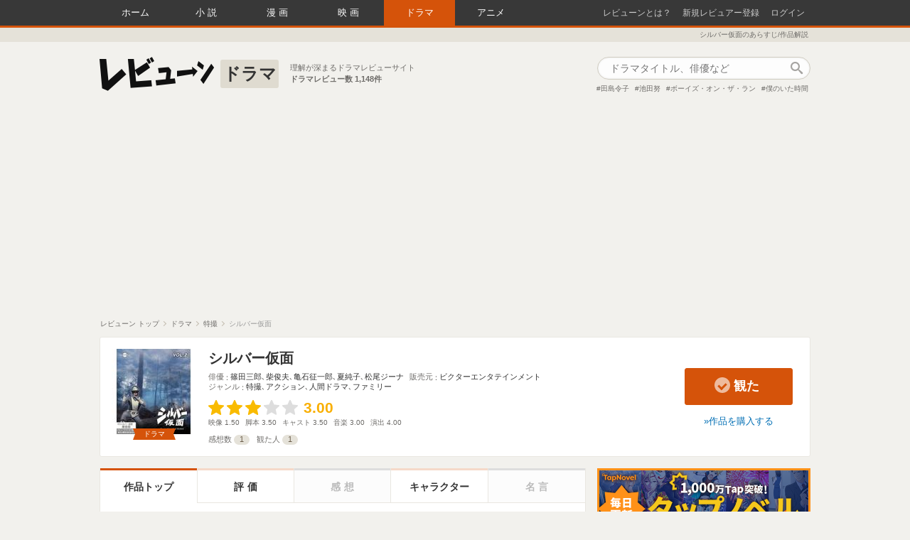

--- FILE ---
content_type: text/html; charset=utf-8
request_url: https://reviewne.jp/contents/108900
body_size: 21689
content:
<!DOCTYPE html><html lang="ja"><head><meta content="text/html; charset=utf-8" http-equiv="Content-Type" />
<script type="text/javascript">window.NREUM||(NREUM={});NREUM.info={"beacon":"bam.nr-data.net","errorBeacon":"bam.nr-data.net","licenseKey":"69830d3781","applicationID":"7536326","transactionName":"cloNEBdWXlQGRUkHWF9BBgoRSh1LC1gR","queueTime":0,"applicationTime":440,"agent":""}</script>
<script type="text/javascript">(window.NREUM||(NREUM={})).init={ajax:{deny_list:["bam.nr-data.net"]},feature_flags:["soft_nav"]};(window.NREUM||(NREUM={})).loader_config={licenseKey:"69830d3781",applicationID:"7536326",browserID:"7536333"};;/*! For license information please see nr-loader-rum-1.308.0.min.js.LICENSE.txt */
(()=>{var e,t,r={163:(e,t,r)=>{"use strict";r.d(t,{j:()=>E});var n=r(384),i=r(1741);var a=r(2555);r(860).K7.genericEvents;const s="experimental.resources",o="register",c=e=>{if(!e||"string"!=typeof e)return!1;try{document.createDocumentFragment().querySelector(e)}catch{return!1}return!0};var d=r(2614),u=r(944),l=r(8122);const f="[data-nr-mask]",g=e=>(0,l.a)(e,(()=>{const e={feature_flags:[],experimental:{allow_registered_children:!1,resources:!1},mask_selector:"*",block_selector:"[data-nr-block]",mask_input_options:{color:!1,date:!1,"datetime-local":!1,email:!1,month:!1,number:!1,range:!1,search:!1,tel:!1,text:!1,time:!1,url:!1,week:!1,textarea:!1,select:!1,password:!0}};return{ajax:{deny_list:void 0,block_internal:!0,enabled:!0,autoStart:!0},api:{get allow_registered_children(){return e.feature_flags.includes(o)||e.experimental.allow_registered_children},set allow_registered_children(t){e.experimental.allow_registered_children=t},duplicate_registered_data:!1},browser_consent_mode:{enabled:!1},distributed_tracing:{enabled:void 0,exclude_newrelic_header:void 0,cors_use_newrelic_header:void 0,cors_use_tracecontext_headers:void 0,allowed_origins:void 0},get feature_flags(){return e.feature_flags},set feature_flags(t){e.feature_flags=t},generic_events:{enabled:!0,autoStart:!0},harvest:{interval:30},jserrors:{enabled:!0,autoStart:!0},logging:{enabled:!0,autoStart:!0},metrics:{enabled:!0,autoStart:!0},obfuscate:void 0,page_action:{enabled:!0},page_view_event:{enabled:!0,autoStart:!0},page_view_timing:{enabled:!0,autoStart:!0},performance:{capture_marks:!1,capture_measures:!1,capture_detail:!0,resources:{get enabled(){return e.feature_flags.includes(s)||e.experimental.resources},set enabled(t){e.experimental.resources=t},asset_types:[],first_party_domains:[],ignore_newrelic:!0}},privacy:{cookies_enabled:!0},proxy:{assets:void 0,beacon:void 0},session:{expiresMs:d.wk,inactiveMs:d.BB},session_replay:{autoStart:!0,enabled:!1,preload:!1,sampling_rate:10,error_sampling_rate:100,collect_fonts:!1,inline_images:!1,fix_stylesheets:!0,mask_all_inputs:!0,get mask_text_selector(){return e.mask_selector},set mask_text_selector(t){c(t)?e.mask_selector="".concat(t,",").concat(f):""===t||null===t?e.mask_selector=f:(0,u.R)(5,t)},get block_class(){return"nr-block"},get ignore_class(){return"nr-ignore"},get mask_text_class(){return"nr-mask"},get block_selector(){return e.block_selector},set block_selector(t){c(t)?e.block_selector+=",".concat(t):""!==t&&(0,u.R)(6,t)},get mask_input_options(){return e.mask_input_options},set mask_input_options(t){t&&"object"==typeof t?e.mask_input_options={...t,password:!0}:(0,u.R)(7,t)}},session_trace:{enabled:!0,autoStart:!0},soft_navigations:{enabled:!0,autoStart:!0},spa:{enabled:!0,autoStart:!0},ssl:void 0,user_actions:{enabled:!0,elementAttributes:["id","className","tagName","type"]}}})());var p=r(6154),m=r(9324);let h=0;const v={buildEnv:m.F3,distMethod:m.Xs,version:m.xv,originTime:p.WN},b={consented:!1},y={appMetadata:{},get consented(){return this.session?.state?.consent||b.consented},set consented(e){b.consented=e},customTransaction:void 0,denyList:void 0,disabled:!1,harvester:void 0,isolatedBacklog:!1,isRecording:!1,loaderType:void 0,maxBytes:3e4,obfuscator:void 0,onerror:void 0,ptid:void 0,releaseIds:{},session:void 0,timeKeeper:void 0,registeredEntities:[],jsAttributesMetadata:{bytes:0},get harvestCount(){return++h}},_=e=>{const t=(0,l.a)(e,y),r=Object.keys(v).reduce((e,t)=>(e[t]={value:v[t],writable:!1,configurable:!0,enumerable:!0},e),{});return Object.defineProperties(t,r)};var w=r(5701);const x=e=>{const t=e.startsWith("http");e+="/",r.p=t?e:"https://"+e};var R=r(7836),k=r(3241);const A={accountID:void 0,trustKey:void 0,agentID:void 0,licenseKey:void 0,applicationID:void 0,xpid:void 0},S=e=>(0,l.a)(e,A),T=new Set;function E(e,t={},r,s){let{init:o,info:c,loader_config:d,runtime:u={},exposed:l=!0}=t;if(!c){const e=(0,n.pV)();o=e.init,c=e.info,d=e.loader_config}e.init=g(o||{}),e.loader_config=S(d||{}),c.jsAttributes??={},p.bv&&(c.jsAttributes.isWorker=!0),e.info=(0,a.D)(c);const f=e.init,m=[c.beacon,c.errorBeacon];T.has(e.agentIdentifier)||(f.proxy.assets&&(x(f.proxy.assets),m.push(f.proxy.assets)),f.proxy.beacon&&m.push(f.proxy.beacon),e.beacons=[...m],function(e){const t=(0,n.pV)();Object.getOwnPropertyNames(i.W.prototype).forEach(r=>{const n=i.W.prototype[r];if("function"!=typeof n||"constructor"===n)return;let a=t[r];e[r]&&!1!==e.exposed&&"micro-agent"!==e.runtime?.loaderType&&(t[r]=(...t)=>{const n=e[r](...t);return a?a(...t):n})})}(e),(0,n.US)("activatedFeatures",w.B)),u.denyList=[...f.ajax.deny_list||[],...f.ajax.block_internal?m:[]],u.ptid=e.agentIdentifier,u.loaderType=r,e.runtime=_(u),T.has(e.agentIdentifier)||(e.ee=R.ee.get(e.agentIdentifier),e.exposed=l,(0,k.W)({agentIdentifier:e.agentIdentifier,drained:!!w.B?.[e.agentIdentifier],type:"lifecycle",name:"initialize",feature:void 0,data:e.config})),T.add(e.agentIdentifier)}},384:(e,t,r)=>{"use strict";r.d(t,{NT:()=>s,US:()=>u,Zm:()=>o,bQ:()=>d,dV:()=>c,pV:()=>l});var n=r(6154),i=r(1863),a=r(1910);const s={beacon:"bam.nr-data.net",errorBeacon:"bam.nr-data.net"};function o(){return n.gm.NREUM||(n.gm.NREUM={}),void 0===n.gm.newrelic&&(n.gm.newrelic=n.gm.NREUM),n.gm.NREUM}function c(){let e=o();return e.o||(e.o={ST:n.gm.setTimeout,SI:n.gm.setImmediate||n.gm.setInterval,CT:n.gm.clearTimeout,XHR:n.gm.XMLHttpRequest,REQ:n.gm.Request,EV:n.gm.Event,PR:n.gm.Promise,MO:n.gm.MutationObserver,FETCH:n.gm.fetch,WS:n.gm.WebSocket},(0,a.i)(...Object.values(e.o))),e}function d(e,t){let r=o();r.initializedAgents??={},t.initializedAt={ms:(0,i.t)(),date:new Date},r.initializedAgents[e]=t}function u(e,t){o()[e]=t}function l(){return function(){let e=o();const t=e.info||{};e.info={beacon:s.beacon,errorBeacon:s.errorBeacon,...t}}(),function(){let e=o();const t=e.init||{};e.init={...t}}(),c(),function(){let e=o();const t=e.loader_config||{};e.loader_config={...t}}(),o()}},782:(e,t,r)=>{"use strict";r.d(t,{T:()=>n});const n=r(860).K7.pageViewTiming},860:(e,t,r)=>{"use strict";r.d(t,{$J:()=>u,K7:()=>c,P3:()=>d,XX:()=>i,Yy:()=>o,df:()=>a,qY:()=>n,v4:()=>s});const n="events",i="jserrors",a="browser/blobs",s="rum",o="browser/logs",c={ajax:"ajax",genericEvents:"generic_events",jserrors:i,logging:"logging",metrics:"metrics",pageAction:"page_action",pageViewEvent:"page_view_event",pageViewTiming:"page_view_timing",sessionReplay:"session_replay",sessionTrace:"session_trace",softNav:"soft_navigations",spa:"spa"},d={[c.pageViewEvent]:1,[c.pageViewTiming]:2,[c.metrics]:3,[c.jserrors]:4,[c.spa]:5,[c.ajax]:6,[c.sessionTrace]:7,[c.softNav]:8,[c.sessionReplay]:9,[c.logging]:10,[c.genericEvents]:11},u={[c.pageViewEvent]:s,[c.pageViewTiming]:n,[c.ajax]:n,[c.spa]:n,[c.softNav]:n,[c.metrics]:i,[c.jserrors]:i,[c.sessionTrace]:a,[c.sessionReplay]:a,[c.logging]:o,[c.genericEvents]:"ins"}},944:(e,t,r)=>{"use strict";r.d(t,{R:()=>i});var n=r(3241);function i(e,t){"function"==typeof console.debug&&(console.debug("New Relic Warning: https://github.com/newrelic/newrelic-browser-agent/blob/main/docs/warning-codes.md#".concat(e),t),(0,n.W)({agentIdentifier:null,drained:null,type:"data",name:"warn",feature:"warn",data:{code:e,secondary:t}}))}},1687:(e,t,r)=>{"use strict";r.d(t,{Ak:()=>d,Ze:()=>f,x3:()=>u});var n=r(3241),i=r(7836),a=r(3606),s=r(860),o=r(2646);const c={};function d(e,t){const r={staged:!1,priority:s.P3[t]||0};l(e),c[e].get(t)||c[e].set(t,r)}function u(e,t){e&&c[e]&&(c[e].get(t)&&c[e].delete(t),p(e,t,!1),c[e].size&&g(e))}function l(e){if(!e)throw new Error("agentIdentifier required");c[e]||(c[e]=new Map)}function f(e="",t="feature",r=!1){if(l(e),!e||!c[e].get(t)||r)return p(e,t);c[e].get(t).staged=!0,g(e)}function g(e){const t=Array.from(c[e]);t.every(([e,t])=>t.staged)&&(t.sort((e,t)=>e[1].priority-t[1].priority),t.forEach(([t])=>{c[e].delete(t),p(e,t)}))}function p(e,t,r=!0){const s=e?i.ee.get(e):i.ee,c=a.i.handlers;if(!s.aborted&&s.backlog&&c){if((0,n.W)({agentIdentifier:e,type:"lifecycle",name:"drain",feature:t}),r){const e=s.backlog[t],r=c[t];if(r){for(let t=0;e&&t<e.length;++t)m(e[t],r);Object.entries(r).forEach(([e,t])=>{Object.values(t||{}).forEach(t=>{t[0]?.on&&t[0]?.context()instanceof o.y&&t[0].on(e,t[1])})})}}s.isolatedBacklog||delete c[t],s.backlog[t]=null,s.emit("drain-"+t,[])}}function m(e,t){var r=e[1];Object.values(t[r]||{}).forEach(t=>{var r=e[0];if(t[0]===r){var n=t[1],i=e[3],a=e[2];n.apply(i,a)}})}},1738:(e,t,r)=>{"use strict";r.d(t,{U:()=>g,Y:()=>f});var n=r(3241),i=r(9908),a=r(1863),s=r(944),o=r(5701),c=r(3969),d=r(8362),u=r(860),l=r(4261);function f(e,t,r,a){const f=a||r;!f||f[e]&&f[e]!==d.d.prototype[e]||(f[e]=function(){(0,i.p)(c.xV,["API/"+e+"/called"],void 0,u.K7.metrics,r.ee),(0,n.W)({agentIdentifier:r.agentIdentifier,drained:!!o.B?.[r.agentIdentifier],type:"data",name:"api",feature:l.Pl+e,data:{}});try{return t.apply(this,arguments)}catch(e){(0,s.R)(23,e)}})}function g(e,t,r,n,s){const o=e.info;null===r?delete o.jsAttributes[t]:o.jsAttributes[t]=r,(s||null===r)&&(0,i.p)(l.Pl+n,[(0,a.t)(),t,r],void 0,"session",e.ee)}},1741:(e,t,r)=>{"use strict";r.d(t,{W:()=>a});var n=r(944),i=r(4261);class a{#e(e,...t){if(this[e]!==a.prototype[e])return this[e](...t);(0,n.R)(35,e)}addPageAction(e,t){return this.#e(i.hG,e,t)}register(e){return this.#e(i.eY,e)}recordCustomEvent(e,t){return this.#e(i.fF,e,t)}setPageViewName(e,t){return this.#e(i.Fw,e,t)}setCustomAttribute(e,t,r){return this.#e(i.cD,e,t,r)}noticeError(e,t){return this.#e(i.o5,e,t)}setUserId(e,t=!1){return this.#e(i.Dl,e,t)}setApplicationVersion(e){return this.#e(i.nb,e)}setErrorHandler(e){return this.#e(i.bt,e)}addRelease(e,t){return this.#e(i.k6,e,t)}log(e,t){return this.#e(i.$9,e,t)}start(){return this.#e(i.d3)}finished(e){return this.#e(i.BL,e)}recordReplay(){return this.#e(i.CH)}pauseReplay(){return this.#e(i.Tb)}addToTrace(e){return this.#e(i.U2,e)}setCurrentRouteName(e){return this.#e(i.PA,e)}interaction(e){return this.#e(i.dT,e)}wrapLogger(e,t,r){return this.#e(i.Wb,e,t,r)}measure(e,t){return this.#e(i.V1,e,t)}consent(e){return this.#e(i.Pv,e)}}},1863:(e,t,r)=>{"use strict";function n(){return Math.floor(performance.now())}r.d(t,{t:()=>n})},1910:(e,t,r)=>{"use strict";r.d(t,{i:()=>a});var n=r(944);const i=new Map;function a(...e){return e.every(e=>{if(i.has(e))return i.get(e);const t="function"==typeof e?e.toString():"",r=t.includes("[native code]"),a=t.includes("nrWrapper");return r||a||(0,n.R)(64,e?.name||t),i.set(e,r),r})}},2555:(e,t,r)=>{"use strict";r.d(t,{D:()=>o,f:()=>s});var n=r(384),i=r(8122);const a={beacon:n.NT.beacon,errorBeacon:n.NT.errorBeacon,licenseKey:void 0,applicationID:void 0,sa:void 0,queueTime:void 0,applicationTime:void 0,ttGuid:void 0,user:void 0,account:void 0,product:void 0,extra:void 0,jsAttributes:{},userAttributes:void 0,atts:void 0,transactionName:void 0,tNamePlain:void 0};function s(e){try{return!!e.licenseKey&&!!e.errorBeacon&&!!e.applicationID}catch(e){return!1}}const o=e=>(0,i.a)(e,a)},2614:(e,t,r)=>{"use strict";r.d(t,{BB:()=>s,H3:()=>n,g:()=>d,iL:()=>c,tS:()=>o,uh:()=>i,wk:()=>a});const n="NRBA",i="SESSION",a=144e5,s=18e5,o={STARTED:"session-started",PAUSE:"session-pause",RESET:"session-reset",RESUME:"session-resume",UPDATE:"session-update"},c={SAME_TAB:"same-tab",CROSS_TAB:"cross-tab"},d={OFF:0,FULL:1,ERROR:2}},2646:(e,t,r)=>{"use strict";r.d(t,{y:()=>n});class n{constructor(e){this.contextId=e}}},2843:(e,t,r)=>{"use strict";r.d(t,{G:()=>a,u:()=>i});var n=r(3878);function i(e,t=!1,r,i){(0,n.DD)("visibilitychange",function(){if(t)return void("hidden"===document.visibilityState&&e());e(document.visibilityState)},r,i)}function a(e,t,r){(0,n.sp)("pagehide",e,t,r)}},3241:(e,t,r)=>{"use strict";r.d(t,{W:()=>a});var n=r(6154);const i="newrelic";function a(e={}){try{n.gm.dispatchEvent(new CustomEvent(i,{detail:e}))}catch(e){}}},3606:(e,t,r)=>{"use strict";r.d(t,{i:()=>a});var n=r(9908);a.on=s;var i=a.handlers={};function a(e,t,r,a){s(a||n.d,i,e,t,r)}function s(e,t,r,i,a){a||(a="feature"),e||(e=n.d);var s=t[a]=t[a]||{};(s[r]=s[r]||[]).push([e,i])}},3878:(e,t,r)=>{"use strict";function n(e,t){return{capture:e,passive:!1,signal:t}}function i(e,t,r=!1,i){window.addEventListener(e,t,n(r,i))}function a(e,t,r=!1,i){document.addEventListener(e,t,n(r,i))}r.d(t,{DD:()=>a,jT:()=>n,sp:()=>i})},3969:(e,t,r)=>{"use strict";r.d(t,{TZ:()=>n,XG:()=>o,rs:()=>i,xV:()=>s,z_:()=>a});const n=r(860).K7.metrics,i="sm",a="cm",s="storeSupportabilityMetrics",o="storeEventMetrics"},4234:(e,t,r)=>{"use strict";r.d(t,{W:()=>a});var n=r(7836),i=r(1687);class a{constructor(e,t){this.agentIdentifier=e,this.ee=n.ee.get(e),this.featureName=t,this.blocked=!1}deregisterDrain(){(0,i.x3)(this.agentIdentifier,this.featureName)}}},4261:(e,t,r)=>{"use strict";r.d(t,{$9:()=>d,BL:()=>o,CH:()=>g,Dl:()=>_,Fw:()=>y,PA:()=>h,Pl:()=>n,Pv:()=>k,Tb:()=>l,U2:()=>a,V1:()=>R,Wb:()=>x,bt:()=>b,cD:()=>v,d3:()=>w,dT:()=>c,eY:()=>p,fF:()=>f,hG:()=>i,k6:()=>s,nb:()=>m,o5:()=>u});const n="api-",i="addPageAction",a="addToTrace",s="addRelease",o="finished",c="interaction",d="log",u="noticeError",l="pauseReplay",f="recordCustomEvent",g="recordReplay",p="register",m="setApplicationVersion",h="setCurrentRouteName",v="setCustomAttribute",b="setErrorHandler",y="setPageViewName",_="setUserId",w="start",x="wrapLogger",R="measure",k="consent"},5289:(e,t,r)=>{"use strict";r.d(t,{GG:()=>s,Qr:()=>c,sB:()=>o});var n=r(3878),i=r(6389);function a(){return"undefined"==typeof document||"complete"===document.readyState}function s(e,t){if(a())return e();const r=(0,i.J)(e),s=setInterval(()=>{a()&&(clearInterval(s),r())},500);(0,n.sp)("load",r,t)}function o(e){if(a())return e();(0,n.DD)("DOMContentLoaded",e)}function c(e){if(a())return e();(0,n.sp)("popstate",e)}},5607:(e,t,r)=>{"use strict";r.d(t,{W:()=>n});const n=(0,r(9566).bz)()},5701:(e,t,r)=>{"use strict";r.d(t,{B:()=>a,t:()=>s});var n=r(3241);const i=new Set,a={};function s(e,t){const r=t.agentIdentifier;a[r]??={},e&&"object"==typeof e&&(i.has(r)||(t.ee.emit("rumresp",[e]),a[r]=e,i.add(r),(0,n.W)({agentIdentifier:r,loaded:!0,drained:!0,type:"lifecycle",name:"load",feature:void 0,data:e})))}},6154:(e,t,r)=>{"use strict";r.d(t,{OF:()=>c,RI:()=>i,WN:()=>u,bv:()=>a,eN:()=>l,gm:()=>s,mw:()=>o,sb:()=>d});var n=r(1863);const i="undefined"!=typeof window&&!!window.document,a="undefined"!=typeof WorkerGlobalScope&&("undefined"!=typeof self&&self instanceof WorkerGlobalScope&&self.navigator instanceof WorkerNavigator||"undefined"!=typeof globalThis&&globalThis instanceof WorkerGlobalScope&&globalThis.navigator instanceof WorkerNavigator),s=i?window:"undefined"!=typeof WorkerGlobalScope&&("undefined"!=typeof self&&self instanceof WorkerGlobalScope&&self||"undefined"!=typeof globalThis&&globalThis instanceof WorkerGlobalScope&&globalThis),o=Boolean("hidden"===s?.document?.visibilityState),c=/iPad|iPhone|iPod/.test(s.navigator?.userAgent),d=c&&"undefined"==typeof SharedWorker,u=((()=>{const e=s.navigator?.userAgent?.match(/Firefox[/\s](\d+\.\d+)/);Array.isArray(e)&&e.length>=2&&e[1]})(),Date.now()-(0,n.t)()),l=()=>"undefined"!=typeof PerformanceNavigationTiming&&s?.performance?.getEntriesByType("navigation")?.[0]?.responseStart},6389:(e,t,r)=>{"use strict";function n(e,t=500,r={}){const n=r?.leading||!1;let i;return(...r)=>{n&&void 0===i&&(e.apply(this,r),i=setTimeout(()=>{i=clearTimeout(i)},t)),n||(clearTimeout(i),i=setTimeout(()=>{e.apply(this,r)},t))}}function i(e){let t=!1;return(...r)=>{t||(t=!0,e.apply(this,r))}}r.d(t,{J:()=>i,s:()=>n})},6630:(e,t,r)=>{"use strict";r.d(t,{T:()=>n});const n=r(860).K7.pageViewEvent},7699:(e,t,r)=>{"use strict";r.d(t,{It:()=>a,KC:()=>o,No:()=>i,qh:()=>s});var n=r(860);const i=16e3,a=1e6,s="SESSION_ERROR",o={[n.K7.logging]:!0,[n.K7.genericEvents]:!1,[n.K7.jserrors]:!1,[n.K7.ajax]:!1}},7836:(e,t,r)=>{"use strict";r.d(t,{P:()=>o,ee:()=>c});var n=r(384),i=r(8990),a=r(2646),s=r(5607);const o="nr@context:".concat(s.W),c=function e(t,r){var n={},s={},u={},l=!1;try{l=16===r.length&&d.initializedAgents?.[r]?.runtime.isolatedBacklog}catch(e){}var f={on:p,addEventListener:p,removeEventListener:function(e,t){var r=n[e];if(!r)return;for(var i=0;i<r.length;i++)r[i]===t&&r.splice(i,1)},emit:function(e,r,n,i,a){!1!==a&&(a=!0);if(c.aborted&&!i)return;t&&a&&t.emit(e,r,n);var o=g(n);m(e).forEach(e=>{e.apply(o,r)});var d=v()[s[e]];d&&d.push([f,e,r,o]);return o},get:h,listeners:m,context:g,buffer:function(e,t){const r=v();if(t=t||"feature",f.aborted)return;Object.entries(e||{}).forEach(([e,n])=>{s[n]=t,t in r||(r[t]=[])})},abort:function(){f._aborted=!0,Object.keys(f.backlog).forEach(e=>{delete f.backlog[e]})},isBuffering:function(e){return!!v()[s[e]]},debugId:r,backlog:l?{}:t&&"object"==typeof t.backlog?t.backlog:{},isolatedBacklog:l};return Object.defineProperty(f,"aborted",{get:()=>{let e=f._aborted||!1;return e||(t&&(e=t.aborted),e)}}),f;function g(e){return e&&e instanceof a.y?e:e?(0,i.I)(e,o,()=>new a.y(o)):new a.y(o)}function p(e,t){n[e]=m(e).concat(t)}function m(e){return n[e]||[]}function h(t){return u[t]=u[t]||e(f,t)}function v(){return f.backlog}}(void 0,"globalEE"),d=(0,n.Zm)();d.ee||(d.ee=c)},8122:(e,t,r)=>{"use strict";r.d(t,{a:()=>i});var n=r(944);function i(e,t){try{if(!e||"object"!=typeof e)return(0,n.R)(3);if(!t||"object"!=typeof t)return(0,n.R)(4);const r=Object.create(Object.getPrototypeOf(t),Object.getOwnPropertyDescriptors(t)),a=0===Object.keys(r).length?e:r;for(let s in a)if(void 0!==e[s])try{if(null===e[s]){r[s]=null;continue}Array.isArray(e[s])&&Array.isArray(t[s])?r[s]=Array.from(new Set([...e[s],...t[s]])):"object"==typeof e[s]&&"object"==typeof t[s]?r[s]=i(e[s],t[s]):r[s]=e[s]}catch(e){r[s]||(0,n.R)(1,e)}return r}catch(e){(0,n.R)(2,e)}}},8362:(e,t,r)=>{"use strict";r.d(t,{d:()=>a});var n=r(9566),i=r(1741);class a extends i.W{agentIdentifier=(0,n.LA)(16)}},8374:(e,t,r)=>{r.nc=(()=>{try{return document?.currentScript?.nonce}catch(e){}return""})()},8990:(e,t,r)=>{"use strict";r.d(t,{I:()=>i});var n=Object.prototype.hasOwnProperty;function i(e,t,r){if(n.call(e,t))return e[t];var i=r();if(Object.defineProperty&&Object.keys)try{return Object.defineProperty(e,t,{value:i,writable:!0,enumerable:!1}),i}catch(e){}return e[t]=i,i}},9324:(e,t,r)=>{"use strict";r.d(t,{F3:()=>i,Xs:()=>a,xv:()=>n});const n="1.308.0",i="PROD",a="CDN"},9566:(e,t,r)=>{"use strict";r.d(t,{LA:()=>o,bz:()=>s});var n=r(6154);const i="xxxxxxxx-xxxx-4xxx-yxxx-xxxxxxxxxxxx";function a(e,t){return e?15&e[t]:16*Math.random()|0}function s(){const e=n.gm?.crypto||n.gm?.msCrypto;let t,r=0;return e&&e.getRandomValues&&(t=e.getRandomValues(new Uint8Array(30))),i.split("").map(e=>"x"===e?a(t,r++).toString(16):"y"===e?(3&a()|8).toString(16):e).join("")}function o(e){const t=n.gm?.crypto||n.gm?.msCrypto;let r,i=0;t&&t.getRandomValues&&(r=t.getRandomValues(new Uint8Array(e)));const s=[];for(var o=0;o<e;o++)s.push(a(r,i++).toString(16));return s.join("")}},9908:(e,t,r)=>{"use strict";r.d(t,{d:()=>n,p:()=>i});var n=r(7836).ee.get("handle");function i(e,t,r,i,a){a?(a.buffer([e],i),a.emit(e,t,r)):(n.buffer([e],i),n.emit(e,t,r))}}},n={};function i(e){var t=n[e];if(void 0!==t)return t.exports;var a=n[e]={exports:{}};return r[e](a,a.exports,i),a.exports}i.m=r,i.d=(e,t)=>{for(var r in t)i.o(t,r)&&!i.o(e,r)&&Object.defineProperty(e,r,{enumerable:!0,get:t[r]})},i.f={},i.e=e=>Promise.all(Object.keys(i.f).reduce((t,r)=>(i.f[r](e,t),t),[])),i.u=e=>"nr-rum-1.308.0.min.js",i.o=(e,t)=>Object.prototype.hasOwnProperty.call(e,t),e={},t="NRBA-1.308.0.PROD:",i.l=(r,n,a,s)=>{if(e[r])e[r].push(n);else{var o,c;if(void 0!==a)for(var d=document.getElementsByTagName("script"),u=0;u<d.length;u++){var l=d[u];if(l.getAttribute("src")==r||l.getAttribute("data-webpack")==t+a){o=l;break}}if(!o){c=!0;var f={296:"sha512-+MIMDsOcckGXa1EdWHqFNv7P+JUkd5kQwCBr3KE6uCvnsBNUrdSt4a/3/L4j4TxtnaMNjHpza2/erNQbpacJQA=="};(o=document.createElement("script")).charset="utf-8",i.nc&&o.setAttribute("nonce",i.nc),o.setAttribute("data-webpack",t+a),o.src=r,0!==o.src.indexOf(window.location.origin+"/")&&(o.crossOrigin="anonymous"),f[s]&&(o.integrity=f[s])}e[r]=[n];var g=(t,n)=>{o.onerror=o.onload=null,clearTimeout(p);var i=e[r];if(delete e[r],o.parentNode&&o.parentNode.removeChild(o),i&&i.forEach(e=>e(n)),t)return t(n)},p=setTimeout(g.bind(null,void 0,{type:"timeout",target:o}),12e4);o.onerror=g.bind(null,o.onerror),o.onload=g.bind(null,o.onload),c&&document.head.appendChild(o)}},i.r=e=>{"undefined"!=typeof Symbol&&Symbol.toStringTag&&Object.defineProperty(e,Symbol.toStringTag,{value:"Module"}),Object.defineProperty(e,"__esModule",{value:!0})},i.p="https://js-agent.newrelic.com/",(()=>{var e={374:0,840:0};i.f.j=(t,r)=>{var n=i.o(e,t)?e[t]:void 0;if(0!==n)if(n)r.push(n[2]);else{var a=new Promise((r,i)=>n=e[t]=[r,i]);r.push(n[2]=a);var s=i.p+i.u(t),o=new Error;i.l(s,r=>{if(i.o(e,t)&&(0!==(n=e[t])&&(e[t]=void 0),n)){var a=r&&("load"===r.type?"missing":r.type),s=r&&r.target&&r.target.src;o.message="Loading chunk "+t+" failed: ("+a+": "+s+")",o.name="ChunkLoadError",o.type=a,o.request=s,n[1](o)}},"chunk-"+t,t)}};var t=(t,r)=>{var n,a,[s,o,c]=r,d=0;if(s.some(t=>0!==e[t])){for(n in o)i.o(o,n)&&(i.m[n]=o[n]);if(c)c(i)}for(t&&t(r);d<s.length;d++)a=s[d],i.o(e,a)&&e[a]&&e[a][0](),e[a]=0},r=self["webpackChunk:NRBA-1.308.0.PROD"]=self["webpackChunk:NRBA-1.308.0.PROD"]||[];r.forEach(t.bind(null,0)),r.push=t.bind(null,r.push.bind(r))})(),(()=>{"use strict";i(8374);var e=i(8362),t=i(860);const r=Object.values(t.K7);var n=i(163);var a=i(9908),s=i(1863),o=i(4261),c=i(1738);var d=i(1687),u=i(4234),l=i(5289),f=i(6154),g=i(944),p=i(384);const m=e=>f.RI&&!0===e?.privacy.cookies_enabled;function h(e){return!!(0,p.dV)().o.MO&&m(e)&&!0===e?.session_trace.enabled}var v=i(6389),b=i(7699);class y extends u.W{constructor(e,t){super(e.agentIdentifier,t),this.agentRef=e,this.abortHandler=void 0,this.featAggregate=void 0,this.loadedSuccessfully=void 0,this.onAggregateImported=new Promise(e=>{this.loadedSuccessfully=e}),this.deferred=Promise.resolve(),!1===e.init[this.featureName].autoStart?this.deferred=new Promise((t,r)=>{this.ee.on("manual-start-all",(0,v.J)(()=>{(0,d.Ak)(e.agentIdentifier,this.featureName),t()}))}):(0,d.Ak)(e.agentIdentifier,t)}importAggregator(e,t,r={}){if(this.featAggregate)return;const n=async()=>{let n;await this.deferred;try{if(m(e.init)){const{setupAgentSession:t}=await i.e(296).then(i.bind(i,3305));n=t(e)}}catch(e){(0,g.R)(20,e),this.ee.emit("internal-error",[e]),(0,a.p)(b.qh,[e],void 0,this.featureName,this.ee)}try{if(!this.#t(this.featureName,n,e.init))return(0,d.Ze)(this.agentIdentifier,this.featureName),void this.loadedSuccessfully(!1);const{Aggregate:i}=await t();this.featAggregate=new i(e,r),e.runtime.harvester.initializedAggregates.push(this.featAggregate),this.loadedSuccessfully(!0)}catch(e){(0,g.R)(34,e),this.abortHandler?.(),(0,d.Ze)(this.agentIdentifier,this.featureName,!0),this.loadedSuccessfully(!1),this.ee&&this.ee.abort()}};f.RI?(0,l.GG)(()=>n(),!0):n()}#t(e,r,n){if(this.blocked)return!1;switch(e){case t.K7.sessionReplay:return h(n)&&!!r;case t.K7.sessionTrace:return!!r;default:return!0}}}var _=i(6630),w=i(2614),x=i(3241);class R extends y{static featureName=_.T;constructor(e){var t;super(e,_.T),this.setupInspectionEvents(e.agentIdentifier),t=e,(0,c.Y)(o.Fw,function(e,r){"string"==typeof e&&("/"!==e.charAt(0)&&(e="/"+e),t.runtime.customTransaction=(r||"http://custom.transaction")+e,(0,a.p)(o.Pl+o.Fw,[(0,s.t)()],void 0,void 0,t.ee))},t),this.importAggregator(e,()=>i.e(296).then(i.bind(i,3943)))}setupInspectionEvents(e){const t=(t,r)=>{t&&(0,x.W)({agentIdentifier:e,timeStamp:t.timeStamp,loaded:"complete"===t.target.readyState,type:"window",name:r,data:t.target.location+""})};(0,l.sB)(e=>{t(e,"DOMContentLoaded")}),(0,l.GG)(e=>{t(e,"load")}),(0,l.Qr)(e=>{t(e,"navigate")}),this.ee.on(w.tS.UPDATE,(t,r)=>{(0,x.W)({agentIdentifier:e,type:"lifecycle",name:"session",data:r})})}}class k extends e.d{constructor(e){var t;(super(),f.gm)?(this.features={},(0,p.bQ)(this.agentIdentifier,this),this.desiredFeatures=new Set(e.features||[]),this.desiredFeatures.add(R),(0,n.j)(this,e,e.loaderType||"agent"),t=this,(0,c.Y)(o.cD,function(e,r,n=!1){if("string"==typeof e){if(["string","number","boolean"].includes(typeof r)||null===r)return(0,c.U)(t,e,r,o.cD,n);(0,g.R)(40,typeof r)}else(0,g.R)(39,typeof e)},t),function(e){(0,c.Y)(o.Dl,function(t,r=!1){if("string"!=typeof t&&null!==t)return void(0,g.R)(41,typeof t);const n=e.info.jsAttributes["enduser.id"];r&&null!=n&&n!==t?(0,a.p)(o.Pl+"setUserIdAndResetSession",[t],void 0,"session",e.ee):(0,c.U)(e,"enduser.id",t,o.Dl,!0)},e)}(this),function(e){(0,c.Y)(o.nb,function(t){if("string"==typeof t||null===t)return(0,c.U)(e,"application.version",t,o.nb,!1);(0,g.R)(42,typeof t)},e)}(this),function(e){(0,c.Y)(o.d3,function(){e.ee.emit("manual-start-all")},e)}(this),function(e){(0,c.Y)(o.Pv,function(t=!0){if("boolean"==typeof t){if((0,a.p)(o.Pl+o.Pv,[t],void 0,"session",e.ee),e.runtime.consented=t,t){const t=e.features.page_view_event;t.onAggregateImported.then(e=>{const r=t.featAggregate;e&&!r.sentRum&&r.sendRum()})}}else(0,g.R)(65,typeof t)},e)}(this),this.run()):(0,g.R)(21)}get config(){return{info:this.info,init:this.init,loader_config:this.loader_config,runtime:this.runtime}}get api(){return this}run(){try{const e=function(e){const t={};return r.forEach(r=>{t[r]=!!e[r]?.enabled}),t}(this.init),n=[...this.desiredFeatures];n.sort((e,r)=>t.P3[e.featureName]-t.P3[r.featureName]),n.forEach(r=>{if(!e[r.featureName]&&r.featureName!==t.K7.pageViewEvent)return;if(r.featureName===t.K7.spa)return void(0,g.R)(67);const n=function(e){switch(e){case t.K7.ajax:return[t.K7.jserrors];case t.K7.sessionTrace:return[t.K7.ajax,t.K7.pageViewEvent];case t.K7.sessionReplay:return[t.K7.sessionTrace];case t.K7.pageViewTiming:return[t.K7.pageViewEvent];default:return[]}}(r.featureName).filter(e=>!(e in this.features));n.length>0&&(0,g.R)(36,{targetFeature:r.featureName,missingDependencies:n}),this.features[r.featureName]=new r(this)})}catch(e){(0,g.R)(22,e);for(const e in this.features)this.features[e].abortHandler?.();const t=(0,p.Zm)();delete t.initializedAgents[this.agentIdentifier]?.features,delete this.sharedAggregator;return t.ee.get(this.agentIdentifier).abort(),!1}}}var A=i(2843),S=i(782);class T extends y{static featureName=S.T;constructor(e){super(e,S.T),f.RI&&((0,A.u)(()=>(0,a.p)("docHidden",[(0,s.t)()],void 0,S.T,this.ee),!0),(0,A.G)(()=>(0,a.p)("winPagehide",[(0,s.t)()],void 0,S.T,this.ee)),this.importAggregator(e,()=>i.e(296).then(i.bind(i,2117))))}}var E=i(3969);class I extends y{static featureName=E.TZ;constructor(e){super(e,E.TZ),f.RI&&document.addEventListener("securitypolicyviolation",e=>{(0,a.p)(E.xV,["Generic/CSPViolation/Detected"],void 0,this.featureName,this.ee)}),this.importAggregator(e,()=>i.e(296).then(i.bind(i,9623)))}}new k({features:[R,T,I],loaderType:"lite"})})()})();</script><title>シルバー仮面のあらすじ/作品解説 | レビューンドラマ</title>
<meta name="description" content="TBSで1971年11月28日から1972年1月30日にかけて放送された特撮テレビドラマである。篠田三郎のドラマシルバー仮面についてのあらすじや作品解説はもちろん、長文考察レビューや評価を閲覧できます。現在、実際にシルバー仮面を観たユーザによる1件の感想が掲載中です。" />
<meta name="keywords" content="シルバー仮面,篠田三郎,ドラマ,あらすじ,作品解説,感想, 評価,レビュー" />
<link rel="canonical" href="https://reviewne.jp/contents/108900" />
<meta property="og:title" content="シルバー仮面のあらすじ/作品解説 | レビューンドラマ" />
<meta property="og:type" content="article" />
<meta property="og:url" content="https://reviewne.jp/contents/108900" />
<meta property="og:image" content="https://assets.type-bee.co.jp/assets/reviewnejp/shared/ogp/drama-410d9f91e3b53cb3e18c2712d81f332bb812ea1fe6e11f16ea938885d210062b.jpg" />
<meta property="og:image:width" content="400" />
<meta property="og:image:height" content="400" />
<meta property="og:description" content="TBSで1971年11月28日から1972年1月30日にかけて放送された特撮テレビドラマである。篠田三郎のドラマシルバー仮面についてのあらすじや作品解説はもちろん、長文考察レビューや評価を閲覧で..." />
<meta property="fb:app_id" content="356076707847271" />
<meta name="twitter:title" content="シルバー仮面のあらすじ/作品解説 | レビューンドラマ" />
<meta name="twitter:card" content="summary" />
<meta name="twitter:site" content="@drama_reviewne" />
<meta name="twitter:image" content="https://assets.type-bee.co.jp/assets/reviewnejp/shared/ogp/drama-410d9f91e3b53cb3e18c2712d81f332bb812ea1fe6e11f16ea938885d210062b.jpg" />
<meta name="twitter:description" content="TBSで1971年11月28日から1972年1月30日にかけて放送された特撮テレビドラマである。篠田三郎のドラマシルバー仮面についてのあらすじや作品解説はもちろん、長文考察レビューや評価を閲覧できます。現在、実際にシルバー仮面を観たユーザによる1件の感想が掲載中です。" /><link rel="stylesheet" media="all" href="https://assets.type-bee.co.jp/assets/reviewnejp/desktop/application-88476f02ed14fb91c4f767a5245651fd914e6fc58d8b6951f426d4905c3f841f.css" /><script src="https://assets.type-bee.co.jp/assets/reviewnejp/desktop/application-470285a5a1cb12050a578842646d95e7854122a04697ed55e99c3467113c1dbc.js"></script><link rel="shortcut icon" type="image/x-icon" href="https://assets.type-bee.co.jp/assets/reviewnejp/favicon-1f3edc06ae6fe94baf7e6e13c3586ad8679897d59af4c052ee2af5707bb19bdc.ico" /><meta name="csrf-param" content="authenticity_token" />
<meta name="csrf-token" content="bTc7NXdj3IKR3LQpGPyhaQkOA5XgxO/FFidSbhZza82x/+WB8X+inQEjUpWMNA7qdkNJubOm6POvkKHACxP8+Q==" /><script>(function(i,s,o,g,r,a,m){i['GoogleAnalyticsObject']=r;i[r]=i[r]||function(){
(i[r].q=i[r].q||[]).push(arguments)},i[r].l=1*new Date();a=s.createElement(o),
m=s.getElementsByTagName(o)[0];a.async=1;a.src=g;m.parentNode.insertBefore(a,m)
})(window,document,'script','//www.google-analytics.com/analytics.js','ga');

ga('create', 'UA-38054612-1', 'auto');
ga('send', 'pageview', '/drama/contents/108900');



</script><script async src="https://pagead2.googlesyndication.com/pagead/js/adsbygoogle.js?client=ca-pub-7248545557599008"
     crossorigin="anonymous"></script>
</head><body class="drama-page" data-enabled-markable-read="true" id="content-top-page"><div id="wrapper"><header><div class="nav-top-wrapper"><div class="nav-top fixed"><div class="nav-top-inner"><ul class="nav-categories"><li><a class="nav-home" href="/">ホーム</a></li><li><a class="nav-novel" href="/novel">小説</a></li><li><a class="nav-comic" href="/comic">漫画</a></li><li><a class="nav-movie" href="/movie">映画</a></li><li><a class="nav-drama is-active" href="/drama">ドラマ</a></li><li><a class="nav-anime" href="/anime">アニメ</a></li></ul><ul class="nav-menu"><li><a href="/about">レビューンとは？</a></li><li><a href="/users/sign_up">新規レビュアー登録</a></li><li><a href="/sign_in">ログイン</a></li></ul></div></div></div><div class="page-title"><h1>シルバー仮面のあらすじ/作品解説</h1></div><div class="header"><div class="header-left"><div class="header-left"><a class="header-category-link" href="/drama"><img alt="レビューン" width="162" height="48" src="https://assets.type-bee.co.jp/assets/reviewnejp/desktop/shared/logo-264e50e2827601c6fbc2a1b43bffd40ed6503cf6e869b580b2122c1844aa64eb.png" /><div class="header-category drama">ドラマ</div></a></div><div class="header-left"><p class="header-title">理解が深まるドラマレビューサイト</p><p class="header-review-count">ドラマレビュー数&nbsp;<span class="bold">1,148件</span></p></div></div><div class="header-right"><div class="keyword-search"><form action="/contents" accept-charset="UTF-8" method="get"><input name="utf8" type="hidden" value="&#x2713;" /><input type="hidden" name="category_code" value="drama" /><input type="text" name="query" placeholder="ドラマタイトル、俳優など" /><button name="button" type="submit" class="icon-search">作品検索</button></form></div><ul class="header-tags"><li><a href="/people/12739/drama">田島令子</a></li><li><a href="/people/329036/drama">池田努</a></li><li><a href="/contents/113623">ボーイズ・オン・ザ・ラン</a></li><li><a href="/contents/113836">僕のいた時間</a></li></ul></div></div></header><ol class="breadcrumbs"><li><a href="/"><span>レビューン トップ</span></a></li><li><a href="/drama"><span>ドラマ</span></a></li><li><a href="/genres/114"><span>特撮</span></a></li><li><span>シルバー仮面</span></li></ol><div id="contents"><section class="box content-summary"><div class="content-media-left"><a rel="nofollow" target="_blank" href="http://www.amazon.co.jp/%E3%82%B7%E3%83%AB%E3%83%90%E3%83%BC%E4%BB%AE%E9%9D%A2-Blu-ray%E5%BB%89%E4%BE%A1%E7%89%88-vol-2-%E6%9F%B4%E4%BF%8A%E5%A4%AB/dp/B00OK515IC%3FSubscriptionId%3DAKIAJPHJ4NQWVITR6PYA%26tag%3Dtypebee-22%26linkCode%3Dxm2%26camp%3D2025%26creative%3D165953%26creativeASIN%3DB00OK515IC"><div class="content-category-wrapper"><img alt="シルバー仮面" width="120" height="120" src="//images.type-bee.co.jp/reviewnejp-production/product_thumbnails/images/000/828/297/120x120/51Z4VPZ8tBL.jpg?1470105468" /><span class="category-ribbon drama">ドラマ</span></div></a></div><div class="content-media-body"><h2 class="content-summary-title">シルバー仮面</h2><ul class="creators content-summary-creators"><li><dl><dt>俳優</dt><dd><a href="/people/1535/drama">篠田三郎</a>､<a href="/people/2558/drama">柴俊夫</a>､<a href="/people/20821/drama">亀石征一郎</a>､<a href="/people/331/drama">夏純子</a>､<a href="/people/20822/drama">松尾ジーナ</a></dd></dl></li><li><dl><dt>販売元</dt><dd><a href="/manufacturers/1253/drama">ビクターエンタテインメント</a></dd></dl></li><li><dl><dt>ジャンル</dt><dd><a href="/genres/114">特撮</a>､<a href="/genres/98">アクション</a>､<a href="/genres/100">人間ドラマ</a>､<a href="/genres/107">ファミリー</a></dd></dl></li></ul><div class="content-summary-rating"><span class="rating-star6-l">3.00</span><span class="rating-average-l">3.00</span></div><dl class="rating-items content-summary-rating-items"><dt>映像</dt><dd>1.50</dd><dt>脚本</dt><dd>3.50</dd><dt>キャスト</dt><dd>3.50</dd><dt>音楽</dt><dd>3.00</dd><dt>演出</dt><dd>4.00</dd></dl><dl class="counts"><dt>感想数</dt><dd>1</dd><dt>観た人</dt><dd>1</dd></dl></div><div class="content-media-right"><form class="js-content-bookmark-108900" method="post" action="/contents/108900/bookmark?modal_type=content" data-remote="true"><button class="checked-btn drama add is-signin" type="submit"><span class="checked-icon">観た</span></button><input type="hidden" name="authenticity_token" value="L2FMIYVAOBSUN32RKairCTCcmSew9uHHdLYY+W5xRlXzqZKVA1xGCwTImy29YASKT9HTC+OU5vHNAetXcxHRYQ==" /></form><a class="text-arrow content-summary-purchase" href="/contents/108900/purchase">作品を購入する</a></div></section><div class="clearfix"><div id="main"><ul class="tabs"><li><a class="tab-menu is-active" href="/contents/108900">作品トップ</a></li><li><a class="tab-menu kerning" href="/contents/108900/ratings">評価</a></li><li><span class="tab-menu kerning">感想</span></li><li><a class="tab-menu" href="/contents/108900/characters">キャラクター</a></li><li><span class="tab-menu kerning">名言</span></li></ul><div class="tab-contents"><section class="tab-section"><h2 class="heading-primary">シルバー仮面のあらすじ・作品解説</h2><p class="content-description">TBSで1971年11月28日から1972年1月30日にかけて放送された特撮テレビドラマである。チグリス星人によって殺された春日博士の5人の子供たちが博士が設計した光子ロケットを完成させるため敵と戦いながら旅をするストーリーである。主人公であり、シルバー仮面に変身する次男の春日光二を柴俊夫が演じた。なお、末娘の春日はるかを演じていた松尾ジーナは第8話で降板している。
小学校高学年～中高生をメインターゲットとしていたこともあり、他の特撮ヒーロードラマと比較するとよりリアルかつシリアスなドラマが描かれていたのが特徴である。主人公もこれといった特殊能力は持っていなかった。
裏番組である「ミラーマン」との視聴率競争で苦境に立たされたことから大胆な路線変更が行われ、本作は第11話で終了し、第12話からは巨大ヒーロー路線の「シルバー仮面ジャイアント」として放送されることとなった。
2006年に12月23日にリメイク作品である「シルバー假面」が劇場公開されている。</p></section><section class="tab-section"><h2 class="heading-primary">シルバー仮面の評価</h2><dl class="content-rating-total"><dt class="content-rating-total-title">総合評価</dt><dd><span class="rating-star6-l">3.00</span><span class="rating-average-l">3.00</span></dd><dd class="content-rating-total-reviews">(1件)</dd></dl><div class="content-rating-summary"><div class="content-rating-chart"><div class="canvas-chart"><canvas height="240" width="280"></canvas><div class="chart-input"><input type="hidden" name="chart_input" value="1.5" data-name="映像" /><input type="hidden" name="chart_input" value="3.5" data-name="脚本" /><input type="hidden" name="chart_input" value="3.5" data-name="キャスト" /><input type="hidden" name="chart_input" value="3.0" data-name="音楽" /><input type="hidden" name="chart_input" value="4.0" data-name="演出" /></div></div></div><div class="content-rating-items"><dl class="content-rating-item"><dt>映像</dt><dd><span class="rating-star3">1.50</span><span class="rating-average">1.50</span></dd></dl><dl class="content-rating-item"><dt>脚本</dt><dd><span class="rating-star7">3.50</span><span class="rating-average">3.50</span></dd></dl><dl class="content-rating-item"><dt>キャスト</dt><dd><span class="rating-star7">3.50</span><span class="rating-average">3.50</span></dd></dl><dl class="content-rating-item"><dt>音楽</dt><dd><span class="rating-star6">3.00</span><span class="rating-average">3.00</span></dd></dl><dl class="content-rating-item"><dt>演出</dt><dd><span class="rating-star8">4.00</span><span class="rating-average">4.00</span></dd></dl></div></div><p><a class="arrow-link" href="/contents/108900/ratings">評価分布をもっと見る</a></p></section><section class="tab-section recently-content-reviews"><h2 class="heading-primary">シルバー仮面の感想</h2><p><a class="btn-primary" rel="nofollow" href="/mypage/contents/108900/reviews/new">投稿する</a></p><section class="content-review pickup"><a class="content-review-link" href="/reviews/28105"><h3 class="content-review-title">一粒で２度おいしい！　異色の地味作品から正統派明るいヒーローモノ</h3><p class="content-review-body">異色の地味さで後世に残る第一部！本作は第１０話までは非常に地味な仕上がりになっている。シルバー仮面は人間サイズであり（ヒーローものではこれを等身大と呼ぶ。等身大という言葉は今日では歌の歌詞などで「自分らしく」とか「無理をしない」といった意味で用いられることが多いがこの当時はほぼ特撮用語として使われていた。）１９７１年に放送された本作、同年に放送されたのはスペクトルマン、帰ってきたウルトラマン、仮面ライダー、ミラーマンと後世に名を遺す名作ばかり。シルバー仮面も今このようにレビューの対象になっているので、その一角を立派に構成したと言って良いだろう。６６年に始まったウルトラＱに端を発した怪獣ブームが、マグマ大使、ウルトラマン、ウルトラセブンなどを生み出していったん沈静化し、恐らく制作各社は次のターゲットに狙いを定めていた頃だ。本作の前年の特撮ヒーローものはウルトラファイトの僅か１本、ところが...<span class="text-arrow">この感想を読む</span></p><div class="content-review-rating"><span class="rating-star6-s">3.0</span><span class="rating-average-s">3.0</span></div><div class="review-meta"><ul class="review-meta-left"><li><img alt="ゆっきーmk-2" width="24" height="24" class="user-avatar" src="//images.type-bee.co.jp/reviewnejp-production/user_profiles/images/000/002/009/50x50/IMG_1265.JPG?1458212304" /><span class="nickname">ゆっきーmk-2</span></li><li><time datetime="2017-07-03T12:57:18+09:00">2017/07/03</time></li></ul><ul class="review-meta-right"><li><span class="value">309</span><span class="unit">view</span></li><li><span class="value">3988</span><span class="unit">文字</span></li></ul></div><div class="label-pickup">PICKUP</div></a></section></section><section class="tab-section content-characters-summary"><h2 class="heading-primary">シルバー仮面の登場キャラクター</h2><section class="content-character"><a class="content-character-inner" href="/characters/17592"><h3 class="content-character-title">春日光一</h3><p class="content-character-profile-summary">よみがな:かすが こういち 年齢（作品時）:26歳 血液型:A型 性別:男 性格:弟妹たちに対して時には厳しく接し、時には優しく見守るなど、彼らを大事に思う人情的な一面がある。 特徴:どんな状況下でも、冷静な判断力を失わない。 職業:優秀なロケット工学者 父:科学者・春日勝一郎博士 武器:白光銃 続柄:長男</p></a></section><section class="content-character"><a class="content-character-inner" href="/characters/17588"><h3 class="content-character-title">春日光三</h3><p class="content-character-profile-summary">よみがな:かすが こうぞう 年齢（作品時）:20歳 血液型:A型 性別:男 所属:大学生 特徴:猪突猛進な熱血漢で、たびたび無茶しては窮地を招く。宇宙人に殺された父を尊敬するあまり、すべての宇宙人を敵と見なして激しく憎んでいる。 特技:空手とナイフ投げ 物語上での目的:宇宙人に殺された父の研究を引き継いで...</p></a></section><section class="content-character"><a class="content-character-inner" href="/characters/17587"><h3 class="content-character-title">春日ひとみ</h3><p class="content-character-profile-summary">よみがな:かすが ひとみ 年齢（作品時）:21歳 血液型:A型 性別:女 所属:大学医学部に籍を置く女医の卵 特徴:母親代わりとして兄弟妹の面倒を見ており、後に光二とともにリカの面倒も見ることになる。 物語上での目的:宇宙人に殺された父の研究を引き継いでロケットを完成させ、地球を宇宙人の手から守るのが悲...</p></a></section><p><a class="arrow-link" href="/contents/108900/characters">キャラをもっと見る(4件)</a></p></section><section class="tab-section"><h2 class="heading-secondary">シルバー仮面に関連するタグ</h2><ul class="tags"><li><a href="/tags/2751">兄弟愛</a></li><li><a href="/genres/114">特撮</a></li><li><a href="/genres/98">アクション</a></li><li><a href="/genres/100">人間ドラマ</a></li><li><a href="/genres/107">ファミリー</a></li><li><a href="/people/20821/drama">亀石征一郎</a></li><li><a href="/people/331/drama">夏純子</a></li><li><a href="/people/20822/drama">松尾ジーナ</a></li><li><a href="/people/2558/drama">柴俊夫</a></li><li><a href="/people/1535/drama">篠田三郎</a></li><li><a href="/manufacturers/1253/drama">ビクターエンタテインメント</a></li></ul></section></div><ul class="tabs"><li><a class="tab-menu is-active" href="/contents/108900">作品トップ</a></li><li><a class="tab-menu kerning" href="/contents/108900/ratings">評価</a></li><li><span class="tab-menu kerning">感想</span></li><li><a class="tab-menu" href="/contents/108900/characters">キャラクター</a></li><li><span class="tab-menu kerning">名言</span></li></ul><section class="box recommend-contents-wrapper"><div class="box-unit"><h3 class="heading-secondary">シルバー仮面を観た人はこんなドラマも観ています</h3><ul class="recommend-contents js-carousel-contents"><li><figure><a href="/contents/116339"><img alt="キャプテンウルトラ" width="120" height="120" src="//images.type-bee.co.jp/reviewnejp-production/product_thumbnails/images/000/830/396/120x120/51A0HQSR7YL.jpg?1470106618" /></a><figcaption><a href="/contents/116339">キャプテンウルトラ</a></figcaption></figure><div class="recommend-contents-average"><span class="rating-star9-s">4.50</span><span class="rating-average-s">4.50</span></div><dl class="creators recommend-contents-creators"><dt>俳優</dt><dd><a href="/people/1308/drama">特撮(映像)</a>､他</dd></dl></li><li><figure><a href="/contents/110042"><img alt="風神の門" width="120" height="120" src="//images.type-bee.co.jp/reviewnejp-production/product_thumbnails/images/000/822/510/120x120/31DZ2PG4Z9L.jpg?1470103535" /></a><figcaption><a href="/contents/110042">風神の門</a></figcaption></figure><div class="recommend-contents-average"><span class="rating-star8-s">4.00</span><span class="rating-average-s">4.00</span></div><dl class="creators recommend-contents-creators"><dt>俳優</dt><dd><a href="/people/1597/drama">多岐川裕美</a>､他</dd></dl></li><li><figure><a href="/contents/108274"><img alt="ジャイアント ロボ" width="120" height="120" src="//images.type-bee.co.jp/reviewnejp-production/product_thumbnails/images/000/827/462/120x120/51bfe4GhlWL.jpg?1470104943" /></a><figcaption><a href="/contents/108274">ジャイアント ロボ</a></figcaption></figure><div class="recommend-contents-average"><span class="rating-star7-s">3.50</span><span class="rating-average-s">3.50</span></div><dl class="creators recommend-contents-creators"><dt>俳優</dt><dd><a href="/people/1308/drama">特撮(映像)</a>､他</dd></dl></li><li><figure><a href="/contents/109073"><img alt="魔人ハンターミツルギ" width="120" height="120" src="//images.type-bee.co.jp/reviewnejp-production/product_thumbnails/images/000/826/605/120x120/51mFwG0P7bL.jpg?1470104669" /></a><figcaption><a href="/contents/109073">魔人ハンターミツルギ</a></figcaption></figure><div class="recommend-contents-average"><span class="rating-star2-s">1.00</span><span class="rating-average-s">1.00</span></div><dl class="creators recommend-contents-creators"><dt>俳優</dt><dd><a href="/people/40857/drama">村地弘美</a>､他</dd></dl></li><li><figure><a href="/contents/115318"><img alt="ウルトラQ" width="120" height="120" src="//images.type-bee.co.jp/reviewnejp-production/product_thumbnails/images/000/827/370/120x120/61CVzoqNepL.jpg?1468992415" /></a><figcaption><a href="/contents/115318">ウルトラQ</a></figcaption></figure><div class="recommend-contents-average"><span class="rating-star8-s">4.00</span><span class="rating-average-s">4.00</span></div><dl class="creators recommend-contents-creators"><dt>俳優</dt><dd><a href="/people/1183/drama">佐原健二</a>､他</dd></dl></li></ul><ul><li class="carousel-prev">前へ</li><li class="carousel-next">次へ</li></ul></div></section></div><div id="side"><aside class="side-ad"><a rel="nofollow" href="https://tapnovel.com/"><img alt="タップノベル(TapNovel)" width="300" height="250" src="https://assets.type-bee.co.jp/assets/reviewnejp/shared/tapnovel-banner-10433443136f33df3aed4001255807f9fbaa38ba176698f3770f42db3be04660.png" /></a></aside><section class="box side-related-contents"><h3 class="heading-side box-unit">篠田三郎のドラマ一覧</h3><ul class="side-content-list"><li><a href="/contents/115480"><div class="content-media-left"><img alt="一年半待て" width="60" height="60" src="//images.type-bee.co.jp/reviewnejp-production/product_thumbnails/images/000/829/255/60x60/319p3Va6yUL.jpg?1468997511" /></div><dl class="content-media-body"><dt>一年半待て</dt><dd class="side-content-rating"><span class="rating-star9-s">4.50</span><span class="rating-average-s">4.50</span></dd><dd class="side-content-meta"><ul><li>観た人&nbsp;<span class="value">4</span></li></ul></dd></dl></a></li></ul><p><a class="side-more-link" href="/people/1535/drama"><span>ドラマをもっと見る</span></a></p></section><section class="box"><h3 class="heading-side box-unit">人気の特撮ドラマランキング</h3><ul class="side-content-list bottom-space"><li><a href="/contents/109073"><div class="side-content-rank"><span class="rank01">1</span></div><div class="content-media-left"><img alt="魔人ハンターミツルギ" width="60" height="60" src="//images.type-bee.co.jp/reviewnejp-production/product_thumbnails/images/000/826/605/60x60/51mFwG0P7bL.jpg?1470104669" /></div><dl class="content-media-body"><dt>魔人ハンターミツルギ</dt><dd class="side-content-rating"><span class="rating-star2-s">1.00</span><span class="rating-average-s">1.00</span></dd><dd class="side-content-meta"><ul><li>観た人&nbsp;<span class="value">1</span></li></ul></dd></dl></a></li><li><a href="/contents/110972"><div class="side-content-rank"><span class="rank02">2</span></div><div class="content-media-left"><img alt="魔法少女ちゅうかなぱいぱい!" width="60" height="60" src="//images.type-bee.co.jp/reviewnejp-production/product_thumbnails/images/000/832/183/60x60/517ScMmlLbL.jpg?1470107408" /></div><dl class="content-media-body"><dt>魔法少女ちゅうかなぱいぱい!</dt><dd class="side-content-rating"><span class="rating-star7-s">3.50</span><span class="rating-average-s">3.50</span></dd><dd class="side-content-meta"><ul><li>観た人&nbsp;<span class="value">1</span></li></ul></dd></dl></a></li><li><a href="/contents/111837"><div class="side-content-rank"><span class="rank03">3</span></div><div class="content-media-left"><img alt="ウルトラマンティガ" width="60" height="60" src="//images.type-bee.co.jp/reviewnejp-production/product_thumbnails/images/000/824/838/60x60/51YDJASQNPL.jpg?1468983390" /></div><dl class="content-media-body"><dt>ウルトラマンティガ</dt><dd class="side-content-rating"><span class="rating-star9-s">4.50</span><span class="rating-average-s">4.50</span></dd><dd class="side-content-meta"><ul><li>観た人&nbsp;<span class="value">2</span></li></ul></dd></dl></a></li><li><a href="/contents/113477"><div class="side-content-rank"><span class="rank04">4</span></div><div class="content-media-left"><img alt="牙狼&lt;GARO&gt;～MAKAISENKI～" width="60" height="60" src="//images.type-bee.co.jp/reviewnejp-production/product_thumbnails/images/000/822/146/60x60/511a3zUQJNL.jpg?1468978694" /></div><dl class="content-media-body"><dt>牙狼&lt;GARO&gt;～MAKAISENKI～</dt><dd class="side-content-rating"><span class="rating-star10-s">5.00</span><span class="rating-average-s">5.00</span></dd><dd class="side-content-meta"><ul><li>観た人&nbsp;<span class="value">1</span></li></ul></dd></dl></a></li><li><a href="/contents/116141"><div class="side-content-rank"><span class="rank05">5</span></div><div class="content-media-left"><img alt="乾杯戦士アフターV" width="60" height="60" src="//images.type-bee.co.jp/reviewnejp-production/product_thumbnails/images/000/838/241/60x60/51D34QSuCcL.jpg?1469019498" /></div><dl class="content-media-body"><dt>乾杯戦士アフターV</dt><dd class="side-content-rating"><span class="rating-star6-s">3.00</span><span class="rating-average-s">3.00</span></dd><dd class="side-content-meta"><ul><li>観た人&nbsp;<span class="value">1</span></li></ul></dd></dl></a></li></ul></section><section class="box"><h3 class="heading-side box-unit">人気のビクターエンタテインメントドラマランキング</h3><ul class="side-content-list bottom-space"><li><a href="/contents/111801"><div class="side-content-rank"><span class="rank01">1</span></div><div class="content-media-left"><img alt="若葉のころ" width="60" height="60" src="//images.type-bee.co.jp/reviewnejp-production/product_thumbnails/images/000/833/325/60x60/51a7URd-ItL.jpg?1469009270" /></div><dl class="content-media-body"><dt>若葉のころ</dt><dd class="side-content-rating"><span class="rating-star9-s">4.50</span><span class="rating-average-s">4.50</span></dd><dd class="side-content-meta"><ul><li>観た人&nbsp;<span class="value">4</span></li></ul></dd></dl></a></li><li><a href="/contents/112078"><div class="side-content-rank"><span class="rank02">2</span></div><div class="content-media-left"><img alt="PU-PU-PU-" width="60" height="60" src="//images.type-bee.co.jp/reviewnejp-production/product_thumbnails/images/000/833/840/60x60/51CdM-1kbyL.jpg?1469010373" /></div><dl class="content-media-body"><dt>PU-PU-PU-</dt><dd class="side-content-rating"><span class="rating-star9-s">4.50</span><span class="rating-average-s">4.50</span></dd><dd class="side-content-meta"><ul><li>観た人&nbsp;<span class="value">3</span></li></ul></dd></dl></a></li><li><a href="/contents/111882"><div class="side-content-rank"><span class="rank03">3</span></div><div class="content-media-left"><img alt="ストーカー・誘う女" width="60" height="60" src="//images.type-bee.co.jp/reviewnejp-production/product_thumbnails/images/000/833/609/60x60/410xtkm5BxL.jpg?1469009804" /></div><dl class="content-media-body"><dt>ストーカー・誘う女</dt><dd class="side-content-rating"><span class="rating-star5-s">2.50</span><span class="rating-average-s">2.50</span></dd><dd class="side-content-meta"><ul><li>観た人&nbsp;<span class="value">1</span></li></ul></dd></dl></a></li><li><a href="/contents/111850"><div class="side-content-rank"><span class="rank04">4</span></div><div class="content-media-left"><img alt="協奏曲" width="60" height="60" src="//images.type-bee.co.jp/reviewnejp-production/product_thumbnails/images/000/833/471/60x60/41-1m3KbaPL.jpg?1469009513" /></div><dl class="content-media-body"><dt>協奏曲</dt><dd class="side-content-rating"><span class="rating-star8-s">4.00</span><span class="rating-average-s">4.00</span></dd><dd class="side-content-meta"><ul><li>観た人&nbsp;<span class="value">2</span></li></ul></dd></dl></a></li><li><a href="/contents/114595"><div class="side-content-rank"><span class="rank05">5</span></div><div class="content-media-left"><img alt="サラリーマン金太郎（高橋克典）" width="60" height="60" src="//images.type-bee.co.jp/reviewnejp-production/product_thumbnails/images/000/832/822/60x60/51hZx_2BNjfOL.jpg?1469007885" /></div><dl class="content-media-body"><dt>サラリーマン金太郎（高橋克典）</dt><dd class="side-content-rating"><span class="rating-star7-s">3.50</span><span class="rating-average-s">3.50</span></dd><dd class="side-content-meta"><ul><li>観た人&nbsp;<span class="value">2</span></li></ul></dd></dl></a></li></ul></section></div></div><section class="similar-contents-wrapper"><h3 class="heading-secondary">シルバー仮面が好きな人におすすめのドラマ</h3><div class="similar-contents"><div class="similar-content"><a class="box" href="/contents/114317"><figure><img alt="3年B組金八先生2" width="170" height="170" src="//images.type-bee.co.jp/reviewnejp-production/product_thumbnails/images//170x170/noimage-drama.png" /><figcaption>3年B組金八先生2</figcaption></figure><div class="similar-content-rating"><span class="rating-star9-s">4.50</span><span class="rating-average-s">4.50</span></div><p class="similar-content-review">テーマは「腐ったみかんの法則」登場人物像　金八先生の行動力・生徒に対してのお節介と愛情気になったシー...</p></a></div><div class="similar-content"><a class="box" href="/contents/114436"><figure><img alt="渡る世間は鬼ばかり" width="170" height="170" src="//images.type-bee.co.jp/reviewnejp-production/product_thumbnails/images/000/826/174/170x170/51X49fxH8qL.jpg?1468989706" /><figcaption>渡る世間は鬼ばかり</figcaption></figure><div class="similar-content-rating"><span class="rating-star8-s">4.00</span><span class="rating-average-s">4.00</span></div><p class="similar-content-review">TBSのドラマと聞いて多くの人がイメージする作品といえば渡る世間は鬼ばかりのではないかと思うぐらい長期に...</p></a></div><div class="similar-content"><a class="box" href="/contents/112834"><figure><img alt="ブスの瞳に恋してる" width="170" height="170" src="//images.type-bee.co.jp/reviewnejp-production/product_thumbnails/images/000/825/612/170x170/41jjs7NbvpL.jpg?1468985067" /><figcaption>ブスの瞳に恋してる</figcaption></figure><div class="similar-content-rating"><span class="rating-star7-s">3.50</span><span class="rating-average-s">3.50</span></div><p class="similar-content-review">定番の綺麗な女性ときれいな男性の恋愛はどうしても理想でしかなかったのですが、これは現実味がありすぎて...</p></a></div><div class="similar-content"><a class="box" href="/contents/116400"><figure><img alt="プリズン・ブレイク シーズン1" width="170" height="170" src="//images.type-bee.co.jp/reviewnejp-production/product_thumbnails/images/000/834/851/170x170/51e0P6ujSGL.jpg?1469012787" /><figcaption>プリズン・ブレイク シーズン1</figcaption></figure><div class="similar-content-rating"><span class="rating-star8-s">4.38</span><span class="rating-average-s">4.38</span></div><p class="similar-content-review">脱獄ドラマといえば今作最初脱獄ドラマといえば日本で放送されるようなチープな脱獄作品を想像していました...</p></a></div><div class="similar-content"><a class="box" href="/contents/111958"><figure><img alt="不機嫌な果実" width="170" height="170" src="//images.type-bee.co.jp/reviewnejp-production/product_thumbnails/images/000/824/462/170x170/51pURshXfIL.jpg?1468982799" /><figcaption>不機嫌な果実</figcaption></figure><div class="similar-content-rating"><span class="rating-star9-s">4.50</span><span class="rating-average-s">4.50</span></div><p class="similar-content-review">流行りの最近ニュースでも話題になっている不倫。それまでは不倫なんてまったく想像もつかなく興味もなかっ...</p></a></div></div></section></div><p><a class="page-top" href="#wrapper">ページの先頭へ</a></p><ol class="breadcrumbs footer-breadcrumbs"><li><a href="/"><span>レビューン トップ</span></a></li><li><a href="/drama"><span>ドラマ</span></a></li><li><a href="/genres/114"><span>特撮</span></a></li><li><span>シルバー仮面</span></li></ol><div class="footer-description"><div class="footer-description-inner"><h3 class="footer-description-title">シルバー仮面のあらすじ・作品解説ならレビューンドラマ</h3><p class="footer-description-body">「TBSで1971年11月28日から1972年1月30日にかけて放送された特撮テレビドラマである。」等、篠田三郎のドラマシルバー仮面についてのあらすじや作品解説はもちろん、「一粒で２度おいしい！　異色の地味作品から正統派明るいヒーローモノ」と言った実際にシルバー仮面を観たレビュアーによる1件の長文考察レビューや評価を閲覧できます。「春日光一」「春日光三」「春日ひとみ」を始めとした4件の登場キャラクターのプロフィール詳細や、名言も掲載中です。</p></div></div><footer class="footer"><div class="footer-inner"><div class="nav-bottom"><ul class="nav-categories"><li><a class="nav-home" href="/">ホーム</a></li><li><a class="nav-novel" href="/novel">小説</a></li><li><a class="nav-comic" href="/comic">漫画</a></li><li><a class="nav-movie" href="/movie">映画</a></li><li><a class="nav-drama is-active" href="/drama">ドラマ</a></li><li><a class="nav-anime" href="/anime">アニメ</a></li></ul></div><div class="footer-about"><div class="footer-left"><a href="/"><img alt="レビューン" width="139" height="41" src="https://assets.type-bee.co.jp/assets/reviewnejp/desktop/shared/logo-footer-03f4126b641cb163dff210ac7b689f78b578526c91fe0c104c2d4dffdeffd74b.png" /></a></div><p class="footer-left footer-about-body">レビューンは、作品についての理解を深めることができるレビューサイトです。<br />小説・漫画・映画・ドラマ・アニメなど、自分が大好きな作品について深く考察して感想を投稿したり、他の人の解釈を読んで疑問を<br />解決することでよりいっそう作品を楽しむことができるでしょう。さあ、あなたも一緒にレビュー生活をはじめてみませんか？</p></div><div class="footer-bottom"><div class="footer-left"><ul class="footer-links"><li><a href="/about">レビューンとは？</a></li><li><a target="_blank" href="http://type-bee.co.jp/">運営会社</a></li><li><a href="/policies/terms">利用規約</a></li><li><a href="/policies/privacy">プライバシーポリシー</a></li><li><a target="_blank" href="http://type-bee.co.jp/contact">お問い合わせ</a></li></ul></div><div class="footer-right"><p class="copyright"><small>© 2013 Type Bee Inc.</small></p></div></div></div></footer></div><noscript><p class="noscript">当サイトではJavaScriptを使用しています。JavaScriptを有効にして再度アクセスしてください。</p></noscript></body></html>

--- FILE ---
content_type: text/html; charset=utf-8
request_url: https://www.google.com/recaptcha/api2/aframe
body_size: 265
content:
<!DOCTYPE HTML><html><head><meta http-equiv="content-type" content="text/html; charset=UTF-8"></head><body><script nonce="H6hIxoKpqf79dZe5dsrAdA">/** Anti-fraud and anti-abuse applications only. See google.com/recaptcha */ try{var clients={'sodar':'https://pagead2.googlesyndication.com/pagead/sodar?'};window.addEventListener("message",function(a){try{if(a.source===window.parent){var b=JSON.parse(a.data);var c=clients[b['id']];if(c){var d=document.createElement('img');d.src=c+b['params']+'&rc='+(localStorage.getItem("rc::a")?sessionStorage.getItem("rc::b"):"");window.document.body.appendChild(d);sessionStorage.setItem("rc::e",parseInt(sessionStorage.getItem("rc::e")||0)+1);localStorage.setItem("rc::h",'1769636630183');}}}catch(b){}});window.parent.postMessage("_grecaptcha_ready", "*");}catch(b){}</script></body></html>